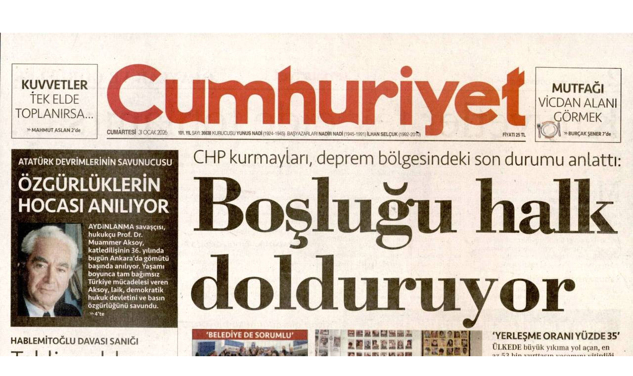

--- FILE ---
content_type: text/html; charset=UTF-8
request_url: https://hemencdn.com/widget/gazete/oku.php?id=cumhuriyet
body_size: 382
content:
<!DOCTYPE HTML PUBLIC "-//W3C//DTD HTML 4.01//EN" "http://www.w3.org/TR/html4/strict.dtd">
<html xmlns="http://www.w3.org/1999/xhtml">
<head>
<title>Gazete Oku</title>
<meta http-equiv="Content-Type" content="text/html; charset=utf-8" />
<STYLE TYPE="text/css">
<!--
body {padding:50px 0px; margin:0;}

--->
</STYLE>
</head>
<body>


<p align="center"><img src="https://i.f5haber.com/storage/newspapers/2026-01-31/cumhuriyet.jpg"></p>

Kaynak: <a href="https://www.f5haber.com/gazete-mansetleri">https://www.f5haber.com/gazete-mansetleri</a>
</body>
</html>